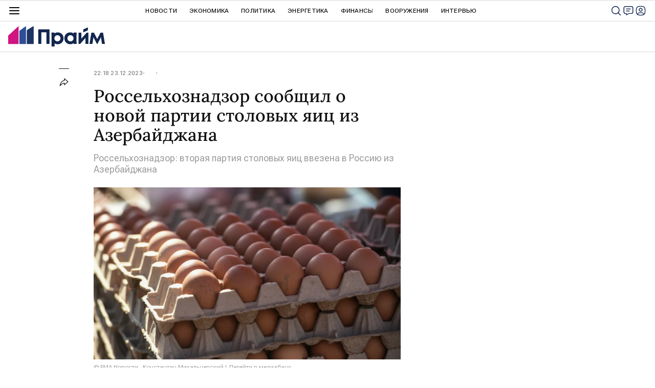

--- FILE ---
content_type: application/x-javascript
request_url: https://cdnn.1prime.ru//js/libs/lazyload.js
body_size: 649
content:

// PolyFill for "isIntersecting"
// https://github.com/w3c/IntersectionObserver/issues/211#issuecomment-309144669
if ('IntersectionObserver' in window &&
    'IntersectionObserverEntry' in window &&
    'intersectionRatio' in window.IntersectionObserverEntry.prototype &&
    !('isIntersecting' in IntersectionObserverEntry.prototype)) {

    Object.defineProperty(window.IntersectionObserverEntry.prototype, 'isIntersecting', {
        get: function () {
            return this.intersectionRatio > 0
        }
    })
}


function lazyload() {
    var lazyImages = [].slice.call(document.querySelectorAll(".lazyload"));

    if ('IntersectionObserver' in window && 'IntersectionObserverEntry' in window && 'intersectionRatio' in window.IntersectionObserverEntry.prototype) {
        var lazyImageObserver = new IntersectionObserver(function(entries, observer) {
            entries.forEach(function(entry) {
                if (entry.isIntersecting) {
                    var lazyImage = entry.target;
                    lazyloadImage(lazyImage);
                    lazyImage.classList.remove("lazyload");
                    lazyImageObserver.unobserve(lazyImage);
                }
            });
        }, {
            rootMargin: "100px"
        });

        lazyImages.forEach(function(lazyImage) {
            lazyImageObserver.observe(lazyImage);
        });
    } else {
        setTimeout(function() {
            lazyImages.forEach(function(lazyImage) {
                lazyloadImage(lazyImage)
            });
        }, 1000)
    }
}

function lazyloadImage(image) {
    if (image.dataset && image.dataset.srcset) {
        image.srcset = image.dataset.srcset;
    }

    if (image.dataset && image.dataset.src) {
        // setTimeout(function() {
            image.src = image.dataset.src;
        // }, 500)
    }
}

function lazyloadScript(selectors, callback) {
    if ('IntersectionObserver' in window && 'IntersectionObserverEntry' in window && 'intersectionRatio' in window.IntersectionObserverEntry.prototype) {
        var scriptObserver = new IntersectionObserver(function(entries, observer) {
            entries.forEach(function(entry) {
                if (entry.isIntersecting) {
                    callback.apply();
                    scriptObserver.disconnect();
                }
            });
        }, {
            rootMargin: '30% 0px'
        });
        var els = [].slice.call(document.querySelectorAll(selectors));
        els.forEach(function(el) {
            scriptObserver.observe(el);
        });
    } else {
        callback.apply();
    }
}


// PolyFill for nodelist.foreach()
// https://developer.mozilla.org/en-US/docs/Web/API/NodeList/forEach#Polyfill
// if (window.NodeList && !NodeList.prototype.forEach) {
//     NodeList.prototype.forEach = function (callback, thisArg) {
//         thisArg = thisArg || window;
//         for (var i = 0; i < this.length; i++) {
//             callback.call(thisArg, this[i], i, this);
//         }
//     };
// }



--- FILE ---
content_type: image/svg+xml
request_url: https://cdnn.1prime.ru//i/sprites/s_social/inline.svg?101
body_size: 21305
content:
<?xml version="1.0" encoding="utf-8"?><svg xmlns="http://www.w3.org/2000/svg" xmlns:xlink="http://www.w3.org/1999/xlink"><symbol viewBox="0 0 22 22" id="s_social-s_facebook" xmlns="http://www.w3.org/2000/svg"><path d="M22 11.002C22 4.925 17.076 0 11 0S0 4.925 0 11.002c0 5.492 4.022 10.043 9.281 10.869v-7.689H6.488v-3.18h2.793V8.578c0-2.757 1.642-4.28 4.155-4.28 1.204 0 2.462.215 2.462.215V7.22h-1.387c-1.367 0-1.792.849-1.792 1.72v2.062h3.05l-.487 3.18h-2.563v7.689C17.979 21.045 22 16.494 22 11z"/></symbol><symbol viewBox="0 0 24 24" id="s_social-s_fbmessenger" xmlns="http://www.w3.org/2000/svg"><path fill-rule="evenodd" clip-rule="evenodd" d="M19.979 3.537a11.735 11.735 0 00-7.94-3.051h-.003a11.832 11.832 0 00-4.435.826 11.584 11.584 0 00-3.58 2.225 10.47 10.47 0 00-2.408 3.306 9.746 9.746 0 00.278 8.695 10.435 10.435 0 003.074 3.544v4.037l3.8-2.161c.525.17 1.061.3 1.606.389a11.401 11.401 0 006.04-.707 11.63 11.63 0 003.568-2.265 10.7 10.7 0 002.408-3.346 9.688 9.688 0 00.89-4.117 9.512 9.512 0 00-.89-4.07 10.473 10.473 0 00-2.408-3.305zm-6.837 11.028l-.002.003h.005l-.003-.003zm6.134-6.597l-6.134 6.597L10.27 11.5l-5.6 3.068 6.167-6.6 2.908 3.13 5.532-3.13z"/></symbol><symbol viewBox="0 0 22 22" id="s_social-s_flipboard" xmlns="http://www.w3.org/2000/svg"><path fill-rule="evenodd" clip-rule="evenodd" d="M21.4.616H.6v20.768h20.8V.616zM8.722 17.381H4.67v-12.7h4.053v12.7zm8.608-8.675v-4.02H9.141v4.02h8.19zm-4.153.418v4.07H9.141v-4.07h4.036z"/></symbol><symbol viewBox="0 0 22 22" id="s_social-s_google" xmlns="http://www.w3.org/2000/svg"><path d="M11.213 9.469v3.673h6.077a5.782 5.782 0 01-6.077 4.623 6.766 6.766 0 010-13.532 6.028 6.028 0 014.272 1.652l2.908-2.8a10.273 10.273 0 00-7.18-2.798C5.297.287.5 5.084.5 11c0 5.917 4.797 10.714 10.713 10.714 6.184 0 10.287-4.346 10.287-10.467a9.94 9.94 0 00-.169-1.777L11.213 9.47z"/></symbol><symbol viewBox="0 0 22 22" id="s_social-s_instagram" xmlns="http://www.w3.org/2000/svg"><path fill-rule="evenodd" clip-rule="evenodd" d="M21.674 8.02c.026 1.697.026 3.821 0 6.373a11.048 11.048 0 01-.419 3.307 5.344 5.344 0 01-4.315 3.746 17.97 17.97 0 01-2.957.241c-1.672.026-3.788.026-6.35 0-1.117.03-2.232-.11-3.307-.415a5.343 5.343 0 01-3.759-4.308 17.767 17.767 0 01-.242-2.957C.3 12.317.3 10.193.325 7.634a10.991 10.991 0 01.415-3.31A5.347 5.347 0 015.056.573C6.036.431 7.024.35 8.014.331c.147-.005 1.147-.008 3-.008v-.03c2.634.046 4.07.073 4.311.08a7.085 7.085 0 013.538.918 5.286 5.286 0 012.57 3.77c.156.977.236 1.966.24 2.956l.001.002zm-4.979-4c.345-.011.678.12.921.364.246.24.381.57.373.912.007.346-.13.68-.377.921a1.218 1.218 0 01-.907.378 1.256 1.256 0 01-.915-.388 1.282 1.282 0 01.905-2.188zM19.8 10.84a568.057 568.057 0 01-.139 4.893l.006.003a3.965 3.965 0 01-1.435 3.086 3.9 3.9 0 01-2.089.81c-.82.08-1.638.126-2.454.135a79.61 79.61 0 01-1.4.013h-2.7c-.444-.003-.867-.008-1.267-.016a19.033 19.033 0 01-2.844-.2 3.7 3.7 0 01-2.163-1.143 3.8 3.8 0 01-.929-2.279c-.087-1.006-.133-2.24-.139-3.7-.005-1.73.018-3.667.068-5.81.013-.515.09-1.026.23-1.522a3.458 3.458 0 013.03-2.66c.897-.122 1.801-.185 2.706-.187 1.981-.031 3.793-.031 5.437 0 .96-.002 1.917.073 2.864.223.814.13 1.56.531 2.114 1.14.543.632.868 1.422.927 2.253.062.62.107 1.43.134 2.43v2.531h.043zM11.05 5.52a5.29 5.29 0 012.73.737 5.508 5.508 0 01-5.559 9.511 5.36 5.36 0 01-1.989-2.01 5.548 5.548 0 01-.726-2.8 5.283 5.283 0 01.74-2.737 5.391 5.391 0 012.016-1.978 5.537 5.537 0 012.788-.724v.001zm3.24 6.86a3.557 3.557 0 01-3.295 2.195 3.432 3.432 0 01-2.514-1.052 3.556 3.556 0 115.032-5.025 3.557 3.557 0 01.776 3.882z"/></symbol><symbol viewBox="0 0 22 24" id="s_social-s_livejournal" xmlns="http://www.w3.org/2000/svg"><path fill-rule="evenodd" clip-rule="evenodd" d="M.106 6.165L2.28 8.338A10.295 10.295 0 107.543 3.25l8.375 8.376v.006l.74 3.136.76 3.535-3.534-.76-3.137-.738L2.28 8.338A10.329 10.329 0 017.542 3.25L5.28.99A15.944 15.944 0 00.106 6.165zm15.977 8.395l-.552-2.424a8.667 8.667 0 00-4.278 4.28l2.424.552a5.443 5.443 0 012.406-2.408z"/></symbol><symbol viewBox="0 0 24 17" id="s_social-s_myworld" xmlns="http://www.w3.org/2000/svg"><path fill-rule="evenodd" clip-rule="evenodd" d="M16.312 5.245a2 2 0 01-1.491-.62 2.083 2.083 0 01-.6-1.51 2.142 2.142 0 01.6-1.526A1.968 1.968 0 0116.31.952a1.818 1.818 0 011.419.64c.376.418.579.963.568 1.525a2.154 2.154 0 01-.568 1.51 1.841 1.841 0 01-1.42.62l.003-.002zm-8.7 0a1.954 1.954 0 01-1.455-.62 2.083 2.083 0 01-.6-1.51 2.142 2.142 0 01.6-1.526c.37-.411.9-.643 1.455-.637.543 0 1.06.233 1.42.64.394.409.61.957.6 1.525a2.087 2.087 0 01-.6 1.51c-.365.397-.88.623-1.42.62v-.002zm15.569 9.763a1.274 1.274 0 00-.09-.923l-.001.001-2.556-4.544a1.354 1.354 0 00-.763-.568 1.1 1.1 0 00-.9.106c-.29.166-.501.44-.586.763-.084.318-.04.656.124.941l.284.568a9.218 9.218 0 01-3.09 2.2 9.063 9.063 0 01-3.691.781 8.943 8.943 0 01-3.674-.78 9.281 9.281 0 01-3.071-2.2l.242-.566a1.4 1.4 0 00.16-.94 1.173 1.173 0 00-.48-.764c-.299-.162-.65-.2-.976-.106-.308.086-.57.29-.728.568L.723 14.09a1.369 1.369 0 00.5 1.7c.086.09.197.151.319.177a1.181 1.181 0 00.923-.142c.2-.13.36-.314.462-.532l.923-1.669a11.761 11.761 0 003.727 2.414 11.48 11.48 0 008.68 0 11.81 11.81 0 003.71-2.414l.998 1.67c.098.213.252.396.444.531.173.117.377.18.586.178.1 0 .201-.012.3-.036a.624.624 0 00.3-.177c.303-.159.518-.445.586-.78z"/></symbol><symbol viewBox="0 0 24 24" id="s_social-s_odnoklassniki" xmlns="http://www.w3.org/2000/svg"><path d="M10.715 6.3c.325-.325.79-.537 1.3-.537.507 0 .973.198 1.298.537.325.325.536.791.536 1.3 0 .508-.197.96-.536 1.3-.325.324-.79.536-1.299.536-.508 0-.96-.198-1.299-.537a1.848 1.848 0 01-.536-1.3c0-.508.197-.96.536-1.299z"/><path fill-rule="evenodd" clip-rule="evenodd" d="M1.708 1.695C.014 3.39.014 6.102.014 11.541L0 12.487c0 5.425 0 8.151 1.694 9.832C3.388 24 6.1 24 11.534 24h.96c5.421 0 8.146 0 9.826-1.681C24 20.638 24 17.926 24 12.487v-.96c0-5.425 0-8.15-1.68-9.832C20.64 0 17.93 0 12.494 0h-.96C6.113 0 3.388 0 1.708 1.695zm10.306 9.973A4.052 4.052 0 0016.08 7.6a4.052 4.052 0 00-4.066-4.068A4.052 4.052 0 007.948 7.6a4.052 4.052 0 004.066 4.068zm5.464 1.653l-1.186-1.625c-.07-.099-.198-.113-.269-.028-1.129.96-2.512 1.582-3.995 1.582-1.482 0-2.866-.621-3.995-1.582a.201.201 0 00-.282.028l-1.2 1.625c-.057.085-.043.197.028.254a8.342 8.342 0 003.388 1.653l-2.315 4.435c-.07.128.028.283.17.283h2.47c.07 0 .14-.043.17-.113l1.552-3.659 1.553 3.659c.028.07.099.113.17.113h2.456c.141 0 .24-.155.17-.283l-2.302-4.435a8.341 8.341 0 003.388-1.653c.071-.056.085-.17.029-.254z"/></symbol><symbol viewBox="0 0 24 24" id="s_social-s_pinterest" xmlns="http://www.w3.org/2000/svg"><path d="M11.998.694a11.306 11.306 0 00-4.773 21.554c.072-3.162 1.15-5.786 1.708-8.538-1.174-1.978.142-5.96 2.62-4.978 3.05 1.206-2.64 7.354 1.18 8.122 3.987.8 5.614-6.921 3.142-9.431-3.573-3.627-10.4-.083-9.562 5.107.205 1.269 1.516 1.655.524 3.405-2.287-.505-2.969-2.31-2.88-4.714.14-3.936 3.535-6.692 6.941-7.073 4.306-.482 8.35 1.58 8.907 5.632.628 4.573-1.944 9.525-6.549 9.169-1.248-.1-1.773-.715-2.752-1.31a16.752 16.752 0 01-1.63 5.226A11.306 11.306 0 1011.997.694z"/></symbol><symbol viewBox="0 0 22 22" id="s_social-s_rss" xmlns="http://www.w3.org/2000/svg"><path fill-rule="evenodd" clip-rule="evenodd" d="M17.863 21.402c0-9.62-7.8-17.42-17.42-17.42V.577a20.825 20.825 0 0120.825 20.826v.07h-3.405v-.07zM.443 10.476c6.034.001 10.926 4.893 10.926 10.928v.07h3.441v-.07A14.367 14.367 0 00.443 7.034v3.442zm3.28 10.964a3.244 3.244 0 100-6.489 3.244 3.244 0 000 6.489z"/></symbol><symbol viewBox="0 0 22 20" id="s_social-s_rutube" xmlns="http://www.w3.org/2000/svg"><path fill-rule="evenodd" clip-rule="evenodd" d="M21.826 2.023a2.022 2.022 0 11-4.044.002 2.022 2.022 0 014.044-.002zM.412 3.852H0v15.586h3.892V14.38h1.952c1.73.001 3.463.002 5.194-.006.24 0 .373.076.504.273 1.025 1.54 2.06 3.074 3.104 4.602.07.104.243.196.37.197 1.107.012 2.214.01 3.322.008h.536c.05 0 .1-.008.16-.016a3.74 3.74 0 01.097-.013l-2.4-3.253-1.33-1.802.116-.026.19-.043c1.666-.352 2.58-1.264 2.835-2.928.225-1.464.239-2.944.005-4.408-.247-1.546-1.16-2.553-2.69-2.912-.624-.147-1.283-.191-1.926-.194-3.474-.012-6.947-.01-10.42-.009l-3.099.002zm3.814 7.07h-.327V7.309l.122-.007c.07-.004.134-.008.2-.008h1.207c2.617 0 5.234-.001 7.85.004.28 0 .56.045.837.09.355.058.58.308.598.638.037.728.036 1.46 0 2.188-.017.367-.274.602-.65.658-.205.031-.415.048-.623.048-2.559.002-5.119.002-7.678.002H4.226z"/></symbol><symbol viewBox="0 0 23 24" id="s_social-s_skype" xmlns="http://www.w3.org/2000/svg"><path fill-rule="evenodd" clip-rule="evenodd" d="M18.796 4.568a10.47 10.47 0 012.937 9.041 6.33 6.33 0 01-8.711 8.713 10.475 10.475 0 01-11.978-11.98 6.332 6.332 0 018.712-8.713c3.31-.524 6.67.569 9.04 2.94zm-4.385 13.665a4.33 4.33 0 001.945-1.494 3.689 3.689 0 00.67-2.159 3.42 3.42 0 00-.385-1.69c-.256-.46-.621-.85-1.063-1.135a6.75 6.75 0 00-1.651-.763 23.144 23.144 0 00-2.16-.57 38.06 38.06 0 01-1.361-.338 4.32 4.32 0 01-.806-.317 1.854 1.854 0 01-.62-.478 1 1 0 01-.22-.646c.02-.44.27-.836.657-1.043a3.137 3.137 0 011.755-.441 2.8 2.8 0 011.7.4c.382.308.692.696.909 1.137.147.28.337.535.563.757.219.173.495.258.774.239.352.008.692-.135.933-.392.237-.234.372-.552.374-.885a2.3 2.3 0 00-.3-1.081 3.412 3.412 0 00-.924-1.052 4.945 4.945 0 00-1.584-.8 7.55 7.55 0 00-2.255-.3 8.071 8.071 0 00-2.84.454 4 4 0 00-1.855 1.3 3.131 3.131 0 00-.642 1.94c-.024.692.191 1.37.609 1.923.436.536 1 .953 1.64 1.213.823.34 1.676.6 2.548.775.749.16 1.352.31 1.8.452.404.117.776.326 1.087.61.277.264.426.636.41 1.018a1.563 1.563 0 01-.77 1.328 3.5 3.5 0 01-2.031.538 3.383 3.383 0 01-1.468-.265 2.266 2.266 0 01-.861-.677 5.129 5.129 0 01-.576-1.03 2.114 2.114 0 00-.543-.81 1.191 1.191 0 00-.8-.279 1.333 1.333 0 00-.951.355c-.24.221-.375.532-.373.857.02.627.234 1.233.61 1.735a4.46 4.46 0 001.574 1.416 7.207 7.207 0 003.458.736 7.749 7.749 0 003.023-.538z"/></symbol><symbol viewBox="0 0 24 23" id="s_social-s_sms" xmlns="http://www.w3.org/2000/svg"><path fill-rule="evenodd" clip-rule="evenodd" d="M.752 10.96C.752 5.204 5.786.542 12 .542c6.211 0 11.248 4.668 11.248 10.418 0 5.75-5.036 10.412-11.247 10.412-.79 0-1.579-.076-2.354-.23a15.116 15.116 0 01-5.528 1.539 10.28 10.28 0 001.933-2.884 10.258 10.258 0 01-5.3-8.837zm4.264 4.263a2.549 2.549 0 001.807-.671 2.243 2.243 0 00.723-1.695 2.365 2.365 0 00-.548-1.542c-.3-.38-.65-.716-1.041-1-.634-.44-.767-.741-.767-.915a.356.356 0 01.124-.3.584.584 0 01.387-.115c.404.04.792.173 1.135.39l.235.129V7.478l-.1-.041a3.648 3.648 0 00-1.468-.318A2.225 2.225 0 003.182 9.44c-.004.486.142.962.417 1.364.363.488.799.917 1.293 1.272.176.126.336.274.476.44.073.091.114.204.115.32a.454.454 0 01-.134.347.539.539 0 01-.388.13 2.684 2.684 0 01-1.26-.443l-.237-.14v2.1l.09.044c.455.225.955.344 1.462.348zm8.882-.194l-.365-4.136-.847 4.136h-1.387l-.888-4.17-.354 4.169h-1.91l.83-7.7h2.393l.025.129c.219 1.155.406 2.2.558 3.128l.025-.16c.074-.446.155-.887.239-1.31l.352-1.787h2.434l.877 7.7h-1.982zm4.52.194a2.549 2.549 0 001.807-.671 2.243 2.243 0 00.723-1.695 2.37 2.37 0 00-.547-1.542c-.3-.38-.65-.716-1.042-1-.634-.44-.767-.741-.767-.915a.356.356 0 01.124-.3.584.584 0 01.387-.115c.404.04.792.173 1.135.39l.235.129V7.478l-.1-.041a3.648 3.648 0 00-1.468-.318 2.225 2.225 0 00-2.321 2.322 2.38 2.38 0 00.417 1.364c.363.488.799.917 1.293 1.272.176.126.336.274.476.44.073.091.114.204.115.32a.454.454 0 01-.134.347.539.539 0 01-.388.13 2.684 2.684 0 01-1.259-.443l-.238-.14v2.1l.09.044c.455.225.955.344 1.462.348z"/></symbol><symbol viewBox="0 0 22 24" id="s_social-s_tamtam" xmlns="http://www.w3.org/2000/svg"><path fill-rule="evenodd" clip-rule="evenodd" d="M14.974 1.511A10.658 10.658 0 0010.997.76a10.575 10.575 0 00-3.943.755 9.914 9.914 0 00-5.48 5.2 9.329 9.329 0 00-.83 3.931 9.446 9.446 0 001.243 4.9c.829 1.4 1.955 2.601 3.3 3.516v4.421l3.624-2.645c.376.062.756.098 1.136.107.39.01.706.015.952.015a9.821 9.821 0 004.023-.829 10.754 10.754 0 003.285-2.24 10.354 10.354 0 002.165-3.287c.524-1.254.79-2.601.783-3.96a8.998 8.998 0 00-.8-3.932 9.914 9.914 0 00-5.48-5.2zm-2.349 13.757a3.856 3.856 0 01-1.628.384 4.8 4.8 0 01-3.482-1.405 4.435 4.435 0 01-1.428-3.27h9.455a3.75 3.75 0 01-.384 1.8 5.326 5.326 0 01-1.06 1.474 5.237 5.237 0 01-1.473 1.017z"/></symbol><symbol viewBox="0 0 23 20" id="s_social-s_telegram" xmlns="http://www.w3.org/2000/svg"><path d="M21.19.119c-.037.013-.073.029-.11.043L7.473 5.407c-2.1.81-4.2 1.62-6.3 2.433-.331.11-.639.282-.906.507a.56.56 0 00.092 1c.185.106.383.187.59.242 1.54.48 3.078.965 4.621 1.439a.455.455 0 01.341.34c.156.517.332 1.029.5 1.545.492 1.516.983 3.032 1.472 4.549a.55.55 0 00.572.428 1.376 1.376 0 001.058-.454c.777-.767 1.568-1.522 2.342-2.293a.307.307 0 01.48-.037c1.571 1.177 3.153 2.338 4.73 3.507.236.185.509.318.8.39a.92.92 0 001.09-.461 2.63 2.63 0 00.276-.821c1.046-4.925 2.09-9.85 3.131-14.775.147-.572.259-1.153.335-1.74A1.039 1.039 0 0021.19.12zm-2.61 3.7c-.183.173-.372.34-.557.508-2.951 2.662-5.904 5.322-8.857 7.98a.932.932 0 00-.32.673c-.09 1.108-.2 2.214-.3 3.32a.132.132 0 01-.08.14c-.148-.45-.292-.9-.438-1.341-.44-1.35-.878-2.7-1.328-4.048a.334.334 0 01.16-.471c3.643-2.292 7.282-4.586 10.918-6.882.181-.132.39-.22.61-.257.115-.013.247-.018.307.1.06.118-.04.206-.116.277z"/></symbol><symbol viewBox="0 0 22 22" id="s_social-s_tiktok" xmlns="http://www.w3.org/2000/svg"><path d="M19.381 0H2.619A2.622 2.622 0 000 2.619v16.762a2.622 2.622 0 002.619 2.62h16.762a2.622 2.622 0 002.62-2.62V2.619A2.622 2.622 0 0019.38 0zm-2.092 9.598a3.924 3.924 0 01-3.645-1.756v6.043a4.467 4.467 0 11-4.467-4.467c.093 0 .185.009.276.014v2.201c-.091-.01-.182-.027-.276-.027a2.28 2.28 0 100 4.559c1.26 0 2.372-.992 2.372-2.251L11.57 3.65h2.106a3.922 3.922 0 003.615 3.502v2.446"/></symbol><symbol viewBox="0 0 18 20" id="s_social-s_tiktok_alt" xmlns="http://www.w3.org/2000/svg"><path d="M6.076 10.823c.129 0 .251.023.376.038V7.866c-.125-.007-.249-.019-.376-.019a6.076 6.076 0 106.077 6.077V5.702a5.339 5.339 0 004.959 2.39h.003V4.764A5.336 5.336 0 0112.197 0H9.333l-.03 13.963c0 1.713-1.513 3.063-3.226 3.063a3.101 3.101 0 010-6.203z"/></symbol><symbol viewBox="0 0 24 20" id="s_social-s_twitter" xmlns="http://www.w3.org/2000/svg"><path d="M.485 17.082a13.217 13.217 0 0020.331-11.74 9.428 9.428 0 002.318-2.4 9.318 9.318 0 01-2.669.73 4.664 4.664 0 002.044-2.57 9.289 9.289 0 01-2.95 1.127 4.65 4.65 0 00-7.919 4.24 13.191 13.191 0 01-9.578-4.857 4.652 4.652 0 001.437 6.2 4.613 4.613 0 01-2.1-.582v.059a4.649 4.649 0 003.72 4.556 4.667 4.667 0 01-2.1.08 4.652 4.652 0 004.341 3.227 9.316 9.316 0 01-5.77 1.989 9.404 9.404 0 01-1.105-.06z"/></symbol><symbol viewBox="0 0 22 23" id="s_social-s_viber" xmlns="http://www.w3.org/2000/svg"><path fill-rule="evenodd" clip-rule="evenodd" d="M21.037 6.124a7.267 7.267 0 00-1.982-3.84 10.87 10.87 0 00-.74-.55 6.958 6.958 0 00-1.466-.7 15.279 15.279 0 00-2.3-.61 16.865 16.865 0 00-3.2-.265l-.937-.03C9.638.137 8.867.2 8.102.314c-.958.14-1.903.359-2.825.655a6.743 6.743 0 00-2.544 1.436 6.434 6.434 0 00-1.686 2.872 14.672 14.672 0 00-.53 3.871c0 .71.02 1.543.062 2.5.044.966.217 1.921.515 2.841a7.112 7.112 0 001.5 2.575 6.2 6.2 0 002.98 1.733v2.25l.063.468c.02.286.222.526.5.593a.849.849 0 00.9-.25c.27-.27.572-.583.905-.937.187-.207.4-.446.64-.717.24-.27.442-.52.609-.75a18.53 18.53 0 004.51-.093c1.24-.208 1.931-.333 2.076-.375.188-.067.542-.167 1.062-.3a5.147 5.147 0 001.654-.828 6.73 6.73 0 001.655-1.808c.58-.97.932-2.058 1.03-3.184.347-2.239.3-4.52-.141-6.743zm-1.498.593c.352 1.906.39 3.857.109 5.775a6.218 6.218 0 01-.858 2.62 5.142 5.142 0 01-1.358 1.451 4.3 4.3 0 01-1.358.64c-.426.104-.712.177-.858.218-.146.041-.75.156-1.811.344-1.27.195-2.56.237-3.84.124l-.343.438c-.25.29-.536.629-.858 1.014-.323.384-.651.764-.984 1.14-.333.374-.582.645-.75.811a.563.563 0 01-.155.11.236.236 0 01-.187.015.2.2 0 01-.094-.125.807.807 0 01-.031-.25V17.36a5 5 0 01-2.481-1.467 5.82 5.82 0 01-1.2-2.185 9.045 9.045 0 01-.36-2.4c-.01-.812-.014-1.51-.014-2.092.007-1.09.154-2.176.437-3.23a5.265 5.265 0 011.405-2.42 5.442 5.442 0 012.138-1.2 13.846 13.846 0 012.4-.53c.647-.087 1.299-.134 1.952-.142l.81.032a16.22 16.22 0 012.733.2c.672.11 1.335.271 1.982.484.444.145.873.333 1.28.562.228.13.447.277.655.437a5.949 5.949 0 011.639 3.31zm-3.262 3.621a.275.275 0 01-.2-.078.238.238 0 01-.078-.17 6.942 6.942 0 00-.406-2.28A4.474 4.474 0 0014.5 6.124a5.267 5.267 0 00-1.671-1.093 5.827 5.827 0 00-2.044-.4.268.268 0 01-.25-.25.335.335 0 01.078-.219.223.223 0 01.172-.093h.03a6.45 6.45 0 012.217.437c.686.27 1.312.673 1.842 1.186.54.54.96 1.187 1.233 1.9.294.8.437 1.648.422 2.5a.159.159 0 01-.047.171.275.275 0 01-.206.075zm-4.25 2.4h-.25l.006.004a4.456 4.456 0 01-1.768-.88 6.301 6.301 0 01-1.124-1.2 4.434 4.434 0 01-.577-1.077l-.156-.468.03-.25a.39.39 0 01.188-.343l.53-.437a.884.884 0 00.25-.453.806.806 0 00-.124-.67 6.973 6.973 0 00-.3-.5 12.69 12.69 0 01-.328-.53 10.832 10.832 0 00-.437-.563l-.312-.375a.9.9 0 00-.484-.265 1.056 1.056 0 00-.577.078c-.187.127-.37.257-.546.39a3.67 3.67 0 00-.515.484c-.101.14-.195.287-.281.437a1.211 1.211 0 00-.156.406v.156a1.178 1.178 0 00.062.375c.084.208.209.504.375.89.166.384.416.878.749 1.482.199.38.417.75.655 1.108.211.32.44.627.687.921.104.146.224.301.359.453.135.152.276.307.42.452l.126.125c.149.149.305.29.469.422l.215.177c.08.067.154.128.222.182.27.208.572.426.905.655.35.24.716.459 1.092.656.604.333 1.104.588 1.5.764.294.138.596.258.905.36l.187.062c.06.02.124.031.188.031h.062l.03-.03a1.61 1.61 0 00.454-.142c.159-.074.31-.163.453-.265.177-.156.339-.328.483-.515.133-.173.253-.355.359-.546v-.032a.893.893 0 00.11-.56.9.9 0 00-.266-.47l-.374-.312a41.92 41.92 0 00-.593-.437 12.48 12.48 0 00-.515-.343 5.515 5.515 0 00-.484-.28.828.828 0 00-.687-.126.886.886 0 00-.468.25l-.406.53a.48.48 0 01-.343.22zm3.059-3.215a.224.224 0 01-.094.171.293.293 0 01-.187.078.268.268 0 01-.281-.28 3.22 3.22 0 00-.188-1.3 3.514 3.514 0 00-.655-1.078 2.808 2.808 0 00-1.015-.734 3.83 3.83 0 00-1.39-.3.21.21 0 01-.186-.094.38.38 0 01-.062-.218.226.226 0 01.078-.188.317.317 0 01.2-.062 5.105 5.105 0 011.592.36c.472.192.89.498 1.217.89.333.353.589.773.749 1.232.173.49.25 1.008.227 1.527l-.005-.004zm-1.917-.313a.314.314 0 00.2.063l.036.003a.224.224 0 00.187-.078.266.266 0 00.063-.172 2.167 2.167 0 00-.531-1.467A1.894 1.894 0 0011.748 7a.332.332 0 00-.22.078.254.254 0 00-.093.2.187.187 0 00.063.2.33.33 0 00.218.078c.374-.006.735.14 1 .406.247.298.38.674.375 1.061a.224.224 0 00.078.187z"/></symbol><symbol viewBox="0 0 24 24" id="s_social-s_vkontakte" xmlns="http://www.w3.org/2000/svg"><path fill-rule="evenodd" clip-rule="evenodd" d="M1.7 1.7C0 3.35 0 6.1 0 11.5v1c0 5.4 0 8.15 1.7 9.8C3.35 24 6.1 24 11.5 24h1c5.4 0 8.15 0 9.8-1.7 1.7-1.65 1.7-4.4 1.7-9.8v-1c0-5.4 0-8.15-1.7-9.8C20.65 0 17.9 0 12.5 0h-1C6.1 0 3.4.05 1.7 1.7zm3.05 5.8H6.5c.45 0 .6.2.85.75.85 2.45 2.3 4.65 2.9 4.65.2 0 .3-.1.3-.65v-2.6c-.031-.754-.3-1.073-.495-1.306-.115-.138-.205-.245-.205-.394 0-.2.15-.4.45-.4h2.75c.35 0 .5.2.5.65v3.45c0 .35.15.5.25.5.2 0 .4-.15.8-.55 1.25-1.45 2.15-3.6 2.15-3.6.1-.25.3-.5.75-.5h1.7c.55 0 .65.3.55.65-.2 1-2.35 4-2.35 4-.2.3-.25.45 0 .8.083.104.234.25.412.422.25.242.554.535.788.828.8.85 1.35 1.55 1.5 2.05.15.5-.1.75-.6.75h-1.75c-.465 0-.7-.256-1.237-.843a25.03 25.03 0 00-.813-.857c-1.05-1-1.5-1.15-1.75-1.15-.35 0-.45.1-.45.6v1.55c0 .45-.15.7-1.25.7-1.85 0-3.9-1.1-5.35-3.2C4.75 10.75 4.15 8.45 4.15 8c0-.25.1-.5.6-.5z"/></symbol><symbol viewBox="0 0 24 24" id="s_social-s_whatsapp" xmlns="http://www.w3.org/2000/svg"><path fill-rule="evenodd" clip-rule="evenodd" d="M12.208.637A10.9 10.9 0 002.872 17.17l-1.97 5.848 6.037-1.931A10.9 10.9 0 1012.208.636zm-.001 19.977a9.021 9.021 0 01-4.991-1.5l-3.487 1.113 1.13-3.367a9.072 9.072 0 117.348 3.755zm3.246-7.575c.252.103 1.594.828 1.867.978l.143.076c.194.103.324.172.374.268.06.45-.013.908-.211 1.316a2.82 2.82 0 01-1.93 1.253c-.087.005-.16.02-.236.035-.363.073-.767.155-3.077-.857a11.426 11.426 0 01-4.595-4.379A5.411 5.411 0 016.76 8.81a3.118 3.118 0 011.07-2.286 1.02 1.02 0 01.755-.32c.095.004.191.013.284.022.087.009.17.017.249.02h.063c.157-.004.36-.01.545.488l.246.668c.225.615.489 1.333.534 1.432a.512.512 0 010 .488 1.88 1.88 0 01-.295.454 9.61 9.61 0 00-.146.163 4.31 4.31 0 01-.29.31c-.143.132-.295.279-.143.563.391.73.888 1.4 1.476 1.985a7.645 7.645 0 002.185 1.465c.274.153.439.133.607-.047.168-.18.724-.786.92-1.058.198-.272.38-.219.633-.117z"/></symbol><symbol viewBox="0 0 19 22" id="s_social-s_yandex" xmlns="http://www.w3.org/2000/svg"><path fill-rule="evenodd" clip-rule="evenodd" d="M13.47.54l5 10.612-5 10.308H.281V.54h13.19zM9.225 5.012v6.215h-.834c-1.325 0-2.425-.737-2.425-3.032 0-2.366 1.2-3.183 2.425-3.183h.834zm0 7.428H7.937L5.511 17.9H3.768l2.653-5.839c-1.247-.606-2.079-1.756-2.047-3.866-.032-2.985 1.85-4.472 4.093-4.472h2.274V17.9H9.225v-5.46z"/></symbol><symbol viewBox="0 0 24 16" id="s_social-s_youtube" xmlns="http://www.w3.org/2000/svg"><path fill-rule="evenodd" clip-rule="evenodd" d="M23.313 3.465A3.382 3.382 0 0019.931.082H4.068A3.381 3.381 0 00.687 3.465v9.072a3.38 3.38 0 003.381 3.381h15.863a3.38 3.38 0 003.382-3.381V3.465zm-13.576 8.8v-8.52l6.467 4.252-6.467 4.268z"/></symbol><symbol viewBox="0 0 22 22" id="s_social-s_zen" xmlns="http://www.w3.org/2000/svg"><path fill-rule="evenodd" clip-rule="evenodd" d="M1.6 1.6C3.2 0 6.3 0 10.9 0c-.2 4.8-.3 7.1-2.1 8.9-1.7 1.7-3.9 1.8-8.8 2 0-4.4 0-7.7 1.6-9.3zm18.8 0c1.6 1.6 1.6 4.8 1.5 9.3-4.8-.2-7-.3-8.8-2.1-1.7-1.7-1.8-3.9-2-8.8 4.6 0 7.7 0 9.3 1.6zm1.5 9.5c-4.8.1-7 .3-8.8 2-1.7 1.8-1.9 4-2 8.8 4.5 0 7.6 0 9.2-1.6 1.6-1.5 1.6-4.8 1.6-9.2zm-13 2.1c1.7 1.7 1.8 3.9 2 8.8-4.6 0-7.7 0-9.2-1.5C.1 18.9.1 15.6.1 11.2c4.8.1 7 .3 8.8 2z"/></symbol></svg>

--- FILE ---
content_type: application/x-javascript
request_url: https://cdnn.1prime.ru//js/firebase/fbcheck.min.js?v1
body_size: 2473
content:
let version = '2.0.2';
let fbDomain = document.domain;
let fbSwFile = 'firebase-messaging-sw.js';

function FireBase() {
    this._config = {};
    this._vapidKey = '';
    this._urlServer = 'https://fbreg.ria.ru/';
}

FireBase.prototype.setConfig = function (config) {
    this._config = config;
}

FireBase.prototype.setVapidKey = function (vapidKey) {
    this._vapidKey = vapidKey;
}

FireBase.prototype.main = function (libFireBase, sw) {
    this.checkPushSupport()
        .then(() => {
            let fb_instance = this;

            if (this.getPermission() == "granted") {
                if (this.getPermission() == "granted" && this.checkExistCookie('fb_delsw6') === false) {
                    this.unSubscribeFromOldPush();
                    this.setCookie('fb_delsw6', 1, 3600 * 1000 * 24 * 30, '/');
                }
                if (this.checkExistCookie('fb_check6') === false) {
                    this.setSubscribe(libFireBase, sw);
                    this.setCookie('fb_check6', 1, 3600*1000*24*30, '/');
                }
            }

            if (this.getPermission() == "default") {
                if (this.getCookie('push_noask')) {
                    return
                }

                if (sessionStorage.getItem('showPushConfirmOnPageShow')) {
                    modalLayer.open('push')
                } else {
                    setTimeout(function() {
                        modalLayer.open('push')
                    }, 30000);
                }
            
                sessionStorage.setItem('showPushConfirmOnPageShow', 'true');

                document.querySelector('#modalPushSubmit').addEventListener('click', function() {
                    fb_instance.setSubscribe(libFireBase, sw);
                    modalLayer.close()
                })

                document.querySelector('#modalPushSkip').addEventListener('click', function() {
                    let noAskTime = fb_instance.getCookie('push_later') ? 365 : 14;

                    fb_instance.setCookie('push_later', 1, 3600 * 1000 * 24 * 365, '/');
                    fb_instance.setCookie('push_noask', 1, 3600 * 1000 * 24 * noAskTime, '/');
                    modalLayer.close()
                })
            }

        })
        .catch(() => {

        })
}

FireBase.prototype.setSubscribe = function (libFireBase, sw) {
    libFireBase.initializeApp(this._config);
    try {
        if ('analytics' in libFireBase) {
            libFireBase.analytics().logEvent('notification_received');
            console.log('%c%s', 'color: green; font-weight:700;', "analytics enable");
        }
    } catch (err) {
        console.error('%c%s', 'color: green; font-weight:700;', "FB analytics is't found");
    }
    const messaging = firebase.messaging();
    messaging.useServiceWorker(sw);
    messaging.usePublicVapidKey(this._vapidKey);

    messaging.getToken().then((currentToken) => {
        if (currentToken) {
            console.log('%c%s', 'color: green; font-weight:700;', "new Token:", currentToken);
            this._sendTokenToServer(currentToken);
        } else {
            console.log('%c%s', 'color: green; font-weight:700;', 'No Instance ID token available. Request permission to generate one.');
        }
    }).catch((err) => {
        console.log('%c%s', 'color: green; font-weight:700;', 'An error occurred while retrieving token. ', err);
    });

    messaging.onTokenRefresh(() => {
        messaging.getToken().then((refreshedToken) => {
            console.log('%c%s', 'color: green; font-weight:700;', 'Token refreshed.');
            this._sendTokenToServer(refreshedToken);
        }).catch((err) => {
            console.log('%c%s', 'color: green; font-weight:700;', 'Unable to retrieve refreshed token ', err);
        });
    });
}

FireBase.prototype.checkPushSupport = function () {
    return new Promise((resolve, reject) => {
        if (!('serviceWorker' in navigator)) {
            console.log('%c%s', 'color: green; font-weight:700;', 'sw_not_found');
            reject();
        }
        if (!('PushManager' in window)) {
            console.log('%c%s', 'color: green; font-weight:700;', 'fb_not_found');
            reject();
        }
        console.log('%c%s', 'color: green; font-weight:700;', 'fb_supported');
        resolve();
    });
}

FireBase.prototype.checkExistCookie = function (name, postfix) {
    postfix = postfix ? '_' + postfix : '';
    let result = false;
    let value = this.getCookie(name);

    if (value) {
        result = true;
        console.log('fb_cookie_' + name + '_exist' + postfix, value);
    } else {
        console.log('fb_cookie_' + name + '_noexist' + postfix, value);
    }

    return result;
}

FireBase.prototype.getPermission = function (data, postfix) {
    postfix = postfix ? '_' + postfix : '';
    let permision = Notification.permission;
    console.log('%c%s', 'color: green; font-weight:700;', 'fb_permission_' + permision + postfix);

    return permision;
}

FireBase.prototype._sendTokenToServer = function (currentToken) {
    let body = {
        'token' : currentToken,
        'domain' : fbDomain
    };
    let post = {
        method : 'POST', headers : {
            'Content-Type' : 'application/json;charset=utf-8'
        }, body : JSON.stringify(body)
    };
    fetch(this._urlServer, post)
        .then((response) => {
            let data = response.json();
        })
        .catch((error, e) => {
            console.log('%c%s', 'color: green; font-weight:700;', 'FB handler returned an error', error, e);
        })
}

FireBase.prototype.setCookie = function (cookieName, value, msToExpire, path, domain, secure) {
    var expiryDate;

    // relative time to expire in milliseconds
    if (msToExpire) {
        expiryDate = new Date();
        expiryDate.setTime(expiryDate.getTime() + msToExpire);
    }
    console.log('fb_cookie_set', cookieName);
    document.cookie = cookieName + '=' + value + (msToExpire ? ';expires=' + expiryDate.toGMTString() : '') + ';path=' + (path || '/') + (domain ? ';domain=' + domain : '') + (secure ? ';secure' : '');
}

FireBase.prototype.getCookie = function (cookieName) {
    var cookiePattern = new RegExp('(^|;)[ ]*' + cookieName + '=([^;]*)'),
        cookieMatch = cookiePattern.exec(document.cookie);
    console.log('fb_cookie_get', [cookieName, cookieMatch ? decodeURIComponent(cookieMatch[2]) : 0]);
    return cookieMatch ? decodeURIComponent(cookieMatch[2]) : 0;
}

FireBase.prototype.unSubscribeFromOldPush = function () {
    navigator.serviceWorker.getRegistrations()
        .then(function (registrations) {
            for (let reg of registrations) {
                if (fbSwFile != "" && reg.active.scriptURL.indexOf(fbSwFile) == -1 && reg.active.state == "activated") {
                    reg.unregister();
                    console.log('%c%s', 'color: green; font-weight:700;', "Unreg script: ", reg.active.scriptURL);
                }
            }
        })
        .catch(function (err) {
            console.log('%c%s', 'color: green; font-weight:700;', "FireBase unreq error: ", err)
        });
}

let objFB = new FireBase();
objFB.setConfig(firebaseConfig);
objFB.setVapidKey(vapidKey);

if ('serviceWorker' in navigator) {
    navigator.serviceWorker.register('/firebase-messaging-sw.js')
        .then((sw) => {
            console.log('%c%s', 'color: green; font-weight:700;', '### Service worker register');
            objFB.main(firebase, sw);
        });

    // if (objFB.checkExistCookie('fb_cachev1all') === false) {
        caches.delete('cache-v1');
        // objFB.setCookie('fb_cachev1all', 1, 3600 * 1000 * 24 * 2, '/');
    // }
    // if (objFB.checkExistCookie('fb_cachev1') === false) {
    //     console.log('%c%s', 'color: green; font-weight:700;', '### Service worker root refresh');

    //     caches.open('cache-v1').then(function(cache) {
    //         return fetch('/?offline=1').then(function(response) {
    //             cache.put('/?offline=1', response.clone());
    //         });
    //     });
    //     objFB.setCookie('fb_cachev1', 1, 2 * 60 * 1000, '/');
    // }
    // if (objFB.checkExistCookie('fb_cachearticlesv1') === false) {
        caches.delete('cache-articles-v1');
        // objFB.setCookie('fb_cachearticlesv1', 1, 60 * 60 * 1000, '/');
    // }
}

let ispwavisits = parseInt(objFB.getCookie('ispwa-user-visits'));
objFB.setCookie('ispwa-user-visits', ispwavisits + 1, 3600 * 1000 * 24 * 60, '/');

window.addEventListener('beforeinstallprompt', function(e) {
    if (objFB.checkExistCookie('ispwa-app-install-banner') === false) {
        objFB.setCookie('ispwa-app-install-banner', 'showed', 3600 * 1000 * 24 * 60, '/');
    }
    e.userChoice.then((result) => {
        if (result.outcome === 'accepted') {
            objFB.setCookie('ispwa-app-install-banner', 'accepted', 3600 * 1000 * 24 * 60, '/');
        } else {
            objFB.setCookie('ispwa-app-install-banner', 'dismissed', 3600 * 1000 * 24 * 60, '/');
        }
    });

    window.deferredPrompt = e;
});

window.addEventListener('appinstalled', function(e) {
    dataLayer.push({
        'event': 'pwa_click_install'
    });
});

